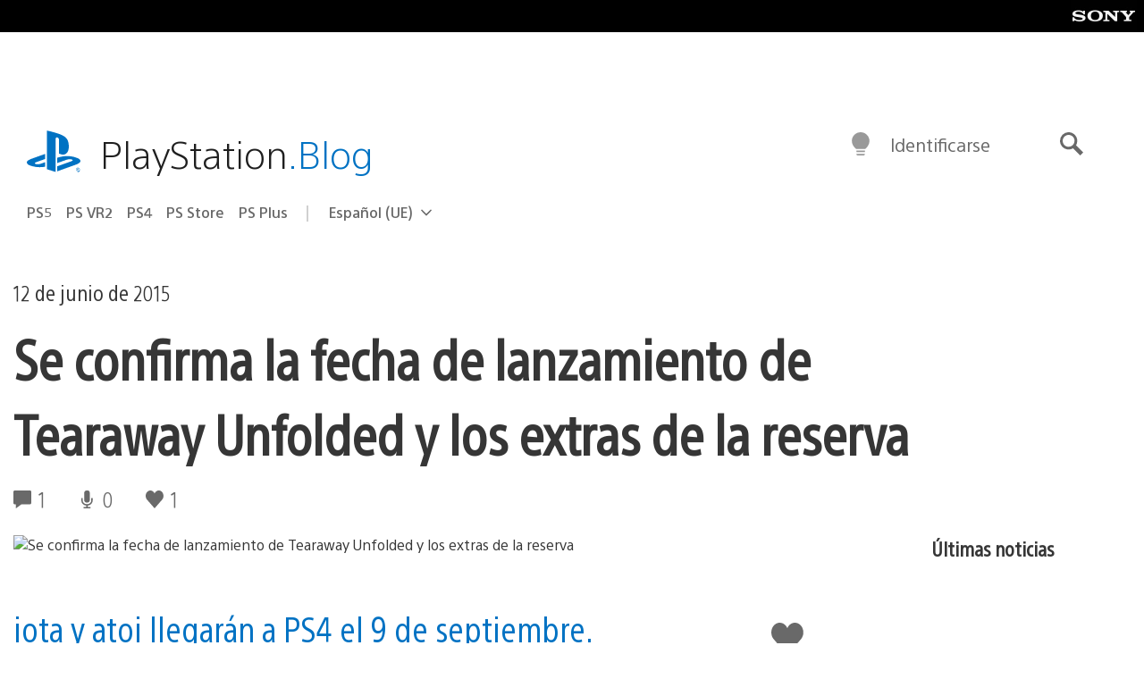

--- FILE ---
content_type: application/x-javascript;charset=utf-8
request_url: https://smetrics.aem.playstation.com/id?d_visid_ver=5.5.0&d_fieldgroup=A&mcorgid=BD260C0F53C9733E0A490D45%40AdobeOrg&mid=19434161544135659807264431653455109064&ts=1769285143495
body_size: -41
content:
{"mid":"19434161544135659807264431653455109064"}